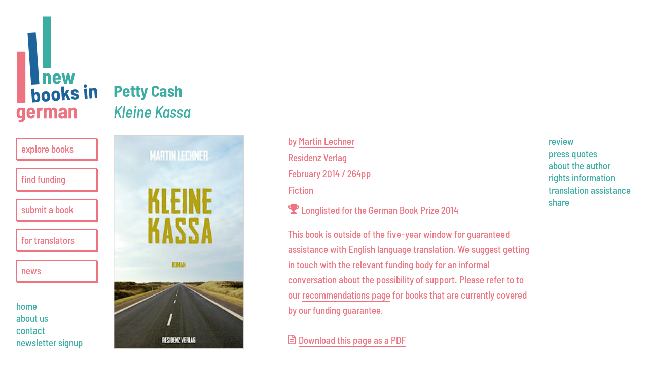

--- FILE ---
content_type: text/html; charset=UTF-8
request_url: https://www.new-books-in-german.com/recommendations/petty-cash/
body_size: 13811
content:
<!doctype html>
<html lang="en-US" xmlns:og="http://opengraphprotocol.org/schema/" xmlns:fb="http://www.facebook.com/2008/fbml">

<head>
	<meta charset="UTF-8">
	<meta name="viewport" content="width=device-width, initial-scale=1">
	<link rel="shortcut icon" href="https://www.new-books-in-german.com/wp-content/themes/nbg/images/favicon.png" />

	<title>Petty Cash &#8211; New Books in German</title>
<meta name='robots' content='max-image-preview:large' />
	<style>img:is([sizes="auto" i], [sizes^="auto," i]) { contain-intrinsic-size: 3000px 1500px }</style>
	<link rel="alternate" type="application/rss+xml" title="New Books in German &raquo; Feed" href="https://www.new-books-in-german.com/feed/" />
<link rel="alternate" type="application/rss+xml" title="New Books in German &raquo; Comments Feed" href="https://www.new-books-in-german.com/comments/feed/" />
<meta property="og:url" content="https://www.new-books-in-german.com/recommendations/petty-cash/"/><meta property="og:site_name" content="New Books in German"/><meta name="description" content="New Books in German promotes German-language literature for translation into English" /><meta property="og:description" content="New Books in German promotes German-language literature for translation into English" /><meta property="og:title" content="Petty Cash – New Books in German"/><meta property="og:image" content="https://www.new-books-in-german.com/wp-content/uploads/2017/10/PcE5w3o3-15spr_Lechner.jpg"/><meta name="twitter:image" content="http://www.new-books-in-german.com/wp-content/uploads/2017/10/PcE5w3o3-15spr_Lechner.jpg?6970bba69adf8"><meta property="og:type" content="article"/><meta name="twitter:card" content="summary_large_image"><meta name="twitter:site" content="@newgermanbooks"><script type="text/javascript">
/* <![CDATA[ */
window._wpemojiSettings = {"baseUrl":"https:\/\/s.w.org\/images\/core\/emoji\/16.0.1\/72x72\/","ext":".png","svgUrl":"https:\/\/s.w.org\/images\/core\/emoji\/16.0.1\/svg\/","svgExt":".svg","source":{"wpemoji":"https:\/\/www.new-books-in-german.com\/wp-includes\/js\/wp-emoji.js?ver=6.8.3","twemoji":"https:\/\/www.new-books-in-german.com\/wp-includes\/js\/twemoji.js?ver=6.8.3"}};
/**
 * @output wp-includes/js/wp-emoji-loader.js
 */

/**
 * Emoji Settings as exported in PHP via _print_emoji_detection_script().
 * @typedef WPEmojiSettings
 * @type {object}
 * @property {?object} source
 * @property {?string} source.concatemoji
 * @property {?string} source.twemoji
 * @property {?string} source.wpemoji
 * @property {?boolean} DOMReady
 * @property {?Function} readyCallback
 */

/**
 * Support tests.
 * @typedef SupportTests
 * @type {object}
 * @property {?boolean} flag
 * @property {?boolean} emoji
 */

/**
 * IIFE to detect emoji support and load Twemoji if needed.
 *
 * @param {Window} window
 * @param {Document} document
 * @param {WPEmojiSettings} settings
 */
( function wpEmojiLoader( window, document, settings ) {
	if ( typeof Promise === 'undefined' ) {
		return;
	}

	var sessionStorageKey = 'wpEmojiSettingsSupports';
	var tests = [ 'flag', 'emoji' ];

	/**
	 * Checks whether the browser supports offloading to a Worker.
	 *
	 * @since 6.3.0
	 *
	 * @private
	 *
	 * @returns {boolean}
	 */
	function supportsWorkerOffloading() {
		return (
			typeof Worker !== 'undefined' &&
			typeof OffscreenCanvas !== 'undefined' &&
			typeof URL !== 'undefined' &&
			URL.createObjectURL &&
			typeof Blob !== 'undefined'
		);
	}

	/**
	 * @typedef SessionSupportTests
	 * @type {object}
	 * @property {number} timestamp
	 * @property {SupportTests} supportTests
	 */

	/**
	 * Get support tests from session.
	 *
	 * @since 6.3.0
	 *
	 * @private
	 *
	 * @returns {?SupportTests} Support tests, or null if not set or older than 1 week.
	 */
	function getSessionSupportTests() {
		try {
			/** @type {SessionSupportTests} */
			var item = JSON.parse(
				sessionStorage.getItem( sessionStorageKey )
			);
			if (
				typeof item === 'object' &&
				typeof item.timestamp === 'number' &&
				new Date().valueOf() < item.timestamp + 604800 && // Note: Number is a week in seconds.
				typeof item.supportTests === 'object'
			) {
				return item.supportTests;
			}
		} catch ( e ) {}
		return null;
	}

	/**
	 * Persist the supports in session storage.
	 *
	 * @since 6.3.0
	 *
	 * @private
	 *
	 * @param {SupportTests} supportTests Support tests.
	 */
	function setSessionSupportTests( supportTests ) {
		try {
			/** @type {SessionSupportTests} */
			var item = {
				supportTests: supportTests,
				timestamp: new Date().valueOf()
			};

			sessionStorage.setItem(
				sessionStorageKey,
				JSON.stringify( item )
			);
		} catch ( e ) {}
	}

	/**
	 * Checks if two sets of Emoji characters render the same visually.
	 *
	 * This is used to determine if the browser is rendering an emoji with multiple data points
	 * correctly. set1 is the emoji in the correct form, using a zero-width joiner. set2 is the emoji
	 * in the incorrect form, using a zero-width space. If the two sets render the same, then the browser
	 * does not support the emoji correctly.
	 *
	 * This function may be serialized to run in a Worker. Therefore, it cannot refer to variables from the containing
	 * scope. Everything must be passed by parameters.
	 *
	 * @since 4.9.0
	 *
	 * @private
	 *
	 * @param {CanvasRenderingContext2D} context 2D Context.
	 * @param {string} set1 Set of Emoji to test.
	 * @param {string} set2 Set of Emoji to test.
	 *
	 * @return {boolean} True if the two sets render the same.
	 */
	function emojiSetsRenderIdentically( context, set1, set2 ) {
		// Cleanup from previous test.
		context.clearRect( 0, 0, context.canvas.width, context.canvas.height );
		context.fillText( set1, 0, 0 );
		var rendered1 = new Uint32Array(
			context.getImageData(
				0,
				0,
				context.canvas.width,
				context.canvas.height
			).data
		);

		// Cleanup from previous test.
		context.clearRect( 0, 0, context.canvas.width, context.canvas.height );
		context.fillText( set2, 0, 0 );
		var rendered2 = new Uint32Array(
			context.getImageData(
				0,
				0,
				context.canvas.width,
				context.canvas.height
			).data
		);

		return rendered1.every( function ( rendered2Data, index ) {
			return rendered2Data === rendered2[ index ];
		} );
	}

	/**
	 * Checks if the center point of a single emoji is empty.
	 *
	 * This is used to determine if the browser is rendering an emoji with a single data point
	 * correctly. The center point of an incorrectly rendered emoji will be empty. A correctly
	 * rendered emoji will have a non-zero value at the center point.
	 *
	 * This function may be serialized to run in a Worker. Therefore, it cannot refer to variables from the containing
	 * scope. Everything must be passed by parameters.
	 *
	 * @since 6.8.2
	 *
	 * @private
	 *
	 * @param {CanvasRenderingContext2D} context 2D Context.
	 * @param {string} emoji Emoji to test.
	 *
	 * @return {boolean} True if the center point is empty.
	 */
	function emojiRendersEmptyCenterPoint( context, emoji ) {
		// Cleanup from previous test.
		context.clearRect( 0, 0, context.canvas.width, context.canvas.height );
		context.fillText( emoji, 0, 0 );

		// Test if the center point (16, 16) is empty (0,0,0,0).
		var centerPoint = context.getImageData(16, 16, 1, 1);
		for ( var i = 0; i < centerPoint.data.length; i++ ) {
			if ( centerPoint.data[ i ] !== 0 ) {
				// Stop checking the moment it's known not to be empty.
				return false;
			}
		}

		return true;
	}

	/**
	 * Determines if the browser properly renders Emoji that Twemoji can supplement.
	 *
	 * This function may be serialized to run in a Worker. Therefore, it cannot refer to variables from the containing
	 * scope. Everything must be passed by parameters.
	 *
	 * @since 4.2.0
	 *
	 * @private
	 *
	 * @param {CanvasRenderingContext2D} context 2D Context.
	 * @param {string} type Whether to test for support of "flag" or "emoji".
	 * @param {Function} emojiSetsRenderIdentically Reference to emojiSetsRenderIdentically function, needed due to minification.
	 * @param {Function} emojiRendersEmptyCenterPoint Reference to emojiRendersEmptyCenterPoint function, needed due to minification.
	 *
	 * @return {boolean} True if the browser can render emoji, false if it cannot.
	 */
	function browserSupportsEmoji( context, type, emojiSetsRenderIdentically, emojiRendersEmptyCenterPoint ) {
		var isIdentical;

		switch ( type ) {
			case 'flag':
				/*
				 * Test for Transgender flag compatibility. Added in Unicode 13.
				 *
				 * To test for support, we try to render it, and compare the rendering to how it would look if
				 * the browser doesn't render it correctly (white flag emoji + transgender symbol).
				 */
				isIdentical = emojiSetsRenderIdentically(
					context,
					'\uD83C\uDFF3\uFE0F\u200D\u26A7\uFE0F', // as a zero-width joiner sequence
					'\uD83C\uDFF3\uFE0F\u200B\u26A7\uFE0F' // separated by a zero-width space
				);

				if ( isIdentical ) {
					return false;
				}

				/*
				 * Test for Sark flag compatibility. This is the least supported of the letter locale flags,
				 * so gives us an easy test for full support.
				 *
				 * To test for support, we try to render it, and compare the rendering to how it would look if
				 * the browser doesn't render it correctly ([C] + [Q]).
				 */
				isIdentical = emojiSetsRenderIdentically(
					context,
					'\uD83C\uDDE8\uD83C\uDDF6', // as the sequence of two code points
					'\uD83C\uDDE8\u200B\uD83C\uDDF6' // as the two code points separated by a zero-width space
				);

				if ( isIdentical ) {
					return false;
				}

				/*
				 * Test for English flag compatibility. England is a country in the United Kingdom, it
				 * does not have a two letter locale code but rather a five letter sub-division code.
				 *
				 * To test for support, we try to render it, and compare the rendering to how it would look if
				 * the browser doesn't render it correctly (black flag emoji + [G] + [B] + [E] + [N] + [G]).
				 */
				isIdentical = emojiSetsRenderIdentically(
					context,
					// as the flag sequence
					'\uD83C\uDFF4\uDB40\uDC67\uDB40\uDC62\uDB40\uDC65\uDB40\uDC6E\uDB40\uDC67\uDB40\uDC7F',
					// with each code point separated by a zero-width space
					'\uD83C\uDFF4\u200B\uDB40\uDC67\u200B\uDB40\uDC62\u200B\uDB40\uDC65\u200B\uDB40\uDC6E\u200B\uDB40\uDC67\u200B\uDB40\uDC7F'
				);

				return ! isIdentical;
			case 'emoji':
				/*
				 * Does Emoji 16.0 cause the browser to go splat?
				 *
				 * To test for Emoji 16.0 support, try to render a new emoji: Splatter.
				 *
				 * The splatter emoji is a single code point emoji. Testing for browser support
				 * required testing the center point of the emoji to see if it is empty.
				 *
				 * 0xD83E 0xDEDF (\uD83E\uDEDF) == 🫟 Splatter.
				 *
				 * When updating this test, please ensure that the emoji is either a single code point
				 * or switch to using the emojiSetsRenderIdentically function and testing with a zero-width
				 * joiner vs a zero-width space.
				 */
				var notSupported = emojiRendersEmptyCenterPoint( context, '\uD83E\uDEDF' );
				return ! notSupported;
		}

		return false;
	}

	/**
	 * Checks emoji support tests.
	 *
	 * This function may be serialized to run in a Worker. Therefore, it cannot refer to variables from the containing
	 * scope. Everything must be passed by parameters.
	 *
	 * @since 6.3.0
	 *
	 * @private
	 *
	 * @param {string[]} tests Tests.
	 * @param {Function} browserSupportsEmoji Reference to browserSupportsEmoji function, needed due to minification.
	 * @param {Function} emojiSetsRenderIdentically Reference to emojiSetsRenderIdentically function, needed due to minification.
	 * @param {Function} emojiRendersEmptyCenterPoint Reference to emojiRendersEmptyCenterPoint function, needed due to minification.
	 *
	 * @return {SupportTests} Support tests.
	 */
	function testEmojiSupports( tests, browserSupportsEmoji, emojiSetsRenderIdentically, emojiRendersEmptyCenterPoint ) {
		var canvas;
		if (
			typeof WorkerGlobalScope !== 'undefined' &&
			self instanceof WorkerGlobalScope
		) {
			canvas = new OffscreenCanvas( 300, 150 ); // Dimensions are default for HTMLCanvasElement.
		} else {
			canvas = document.createElement( 'canvas' );
		}

		var context = canvas.getContext( '2d', { willReadFrequently: true } );

		/*
		 * Chrome on OS X added native emoji rendering in M41. Unfortunately,
		 * it doesn't work when the font is bolder than 500 weight. So, we
		 * check for bold rendering support to avoid invisible emoji in Chrome.
		 */
		context.textBaseline = 'top';
		context.font = '600 32px Arial';

		var supports = {};
		tests.forEach( function ( test ) {
			supports[ test ] = browserSupportsEmoji( context, test, emojiSetsRenderIdentically, emojiRendersEmptyCenterPoint );
		} );
		return supports;
	}

	/**
	 * Adds a script to the head of the document.
	 *
	 * @ignore
	 *
	 * @since 4.2.0
	 *
	 * @param {string} src The url where the script is located.
	 *
	 * @return {void}
	 */
	function addScript( src ) {
		var script = document.createElement( 'script' );
		script.src = src;
		script.defer = true;
		document.head.appendChild( script );
	}

	settings.supports = {
		everything: true,
		everythingExceptFlag: true
	};

	// Create a promise for DOMContentLoaded since the worker logic may finish after the event has fired.
	var domReadyPromise = new Promise( function ( resolve ) {
		document.addEventListener( 'DOMContentLoaded', resolve, {
			once: true
		} );
	} );

	// Obtain the emoji support from the browser, asynchronously when possible.
	new Promise( function ( resolve ) {
		var supportTests = getSessionSupportTests();
		if ( supportTests ) {
			resolve( supportTests );
			return;
		}

		if ( supportsWorkerOffloading() ) {
			try {
				// Note that the functions are being passed as arguments due to minification.
				var workerScript =
					'postMessage(' +
					testEmojiSupports.toString() +
					'(' +
					[
						JSON.stringify( tests ),
						browserSupportsEmoji.toString(),
						emojiSetsRenderIdentically.toString(),
						emojiRendersEmptyCenterPoint.toString()
					].join( ',' ) +
					'));';
				var blob = new Blob( [ workerScript ], {
					type: 'text/javascript'
				} );
				var worker = new Worker( URL.createObjectURL( blob ), { name: 'wpTestEmojiSupports' } );
				worker.onmessage = function ( event ) {
					supportTests = event.data;
					setSessionSupportTests( supportTests );
					worker.terminate();
					resolve( supportTests );
				};
				return;
			} catch ( e ) {}
		}

		supportTests = testEmojiSupports( tests, browserSupportsEmoji, emojiSetsRenderIdentically, emojiRendersEmptyCenterPoint );
		setSessionSupportTests( supportTests );
		resolve( supportTests );
	} )
		// Once the browser emoji support has been obtained from the session, finalize the settings.
		.then( function ( supportTests ) {
			/*
			 * Tests the browser support for flag emojis and other emojis, and adjusts the
			 * support settings accordingly.
			 */
			for ( var test in supportTests ) {
				settings.supports[ test ] = supportTests[ test ];

				settings.supports.everything =
					settings.supports.everything && settings.supports[ test ];

				if ( 'flag' !== test ) {
					settings.supports.everythingExceptFlag =
						settings.supports.everythingExceptFlag &&
						settings.supports[ test ];
				}
			}

			settings.supports.everythingExceptFlag =
				settings.supports.everythingExceptFlag &&
				! settings.supports.flag;

			// Sets DOMReady to false and assigns a ready function to settings.
			settings.DOMReady = false;
			settings.readyCallback = function () {
				settings.DOMReady = true;
			};
		} )
		.then( function () {
			return domReadyPromise;
		} )
		.then( function () {
			// When the browser can not render everything we need to load a polyfill.
			if ( ! settings.supports.everything ) {
				settings.readyCallback();

				var src = settings.source || {};

				if ( src.concatemoji ) {
					addScript( src.concatemoji );
				} else if ( src.wpemoji && src.twemoji ) {
					addScript( src.twemoji );
					addScript( src.wpemoji );
				}
			}
		} );
} )( window, document, window._wpemojiSettings );

/* ]]> */
</script>
<style id='wp-emoji-styles-inline-css' type='text/css'>

	img.wp-smiley, img.emoji {
		display: inline !important;
		border: none !important;
		box-shadow: none !important;
		height: 1em !important;
		width: 1em !important;
		margin: 0 0.07em !important;
		vertical-align: -0.1em !important;
		background: none !important;
		padding: 0 !important;
	}
</style>
<link rel='stylesheet' id='wp-block-library-css' href='https://www.new-books-in-german.com/wp-includes/css/dist/block-library/style.css?ver=6.8.3' type='text/css' media='all' />
<style id='classic-theme-styles-inline-css' type='text/css'>
/**
 * These rules are needed for backwards compatibility.
 * They should match the button element rules in the base theme.json file.
 */
.wp-block-button__link {
	color: #ffffff;
	background-color: #32373c;
	border-radius: 9999px; /* 100% causes an oval, but any explicit but really high value retains the pill shape. */

	/* This needs a low specificity so it won't override the rules from the button element if defined in theme.json. */
	box-shadow: none;
	text-decoration: none;

	/* The extra 2px are added to size solids the same as the outline versions.*/
	padding: calc(0.667em + 2px) calc(1.333em + 2px);

	font-size: 1.125em;
}

.wp-block-file__button {
	background: #32373c;
	color: #ffffff;
	text-decoration: none;
}

</style>
<style id='global-styles-inline-css' type='text/css'>
:root{--wp--preset--aspect-ratio--square: 1;--wp--preset--aspect-ratio--4-3: 4/3;--wp--preset--aspect-ratio--3-4: 3/4;--wp--preset--aspect-ratio--3-2: 3/2;--wp--preset--aspect-ratio--2-3: 2/3;--wp--preset--aspect-ratio--16-9: 16/9;--wp--preset--aspect-ratio--9-16: 9/16;--wp--preset--color--black: #000000;--wp--preset--color--cyan-bluish-gray: #abb8c3;--wp--preset--color--white: #ffffff;--wp--preset--color--pale-pink: #f78da7;--wp--preset--color--vivid-red: #cf2e2e;--wp--preset--color--luminous-vivid-orange: #ff6900;--wp--preset--color--luminous-vivid-amber: #fcb900;--wp--preset--color--light-green-cyan: #7bdcb5;--wp--preset--color--vivid-green-cyan: #00d084;--wp--preset--color--pale-cyan-blue: #8ed1fc;--wp--preset--color--vivid-cyan-blue: #0693e3;--wp--preset--color--vivid-purple: #9b51e0;--wp--preset--color--blue: #1d649c;--wp--preset--color--green: #3bada3;--wp--preset--color--red: #ed7380;--wp--preset--gradient--vivid-cyan-blue-to-vivid-purple: linear-gradient(135deg,rgba(6,147,227,1) 0%,rgb(155,81,224) 100%);--wp--preset--gradient--light-green-cyan-to-vivid-green-cyan: linear-gradient(135deg,rgb(122,220,180) 0%,rgb(0,208,130) 100%);--wp--preset--gradient--luminous-vivid-amber-to-luminous-vivid-orange: linear-gradient(135deg,rgba(252,185,0,1) 0%,rgba(255,105,0,1) 100%);--wp--preset--gradient--luminous-vivid-orange-to-vivid-red: linear-gradient(135deg,rgba(255,105,0,1) 0%,rgb(207,46,46) 100%);--wp--preset--gradient--very-light-gray-to-cyan-bluish-gray: linear-gradient(135deg,rgb(238,238,238) 0%,rgb(169,184,195) 100%);--wp--preset--gradient--cool-to-warm-spectrum: linear-gradient(135deg,rgb(74,234,220) 0%,rgb(151,120,209) 20%,rgb(207,42,186) 40%,rgb(238,44,130) 60%,rgb(251,105,98) 80%,rgb(254,248,76) 100%);--wp--preset--gradient--blush-light-purple: linear-gradient(135deg,rgb(255,206,236) 0%,rgb(152,150,240) 100%);--wp--preset--gradient--blush-bordeaux: linear-gradient(135deg,rgb(254,205,165) 0%,rgb(254,45,45) 50%,rgb(107,0,62) 100%);--wp--preset--gradient--luminous-dusk: linear-gradient(135deg,rgb(255,203,112) 0%,rgb(199,81,192) 50%,rgb(65,88,208) 100%);--wp--preset--gradient--pale-ocean: linear-gradient(135deg,rgb(255,245,203) 0%,rgb(182,227,212) 50%,rgb(51,167,181) 100%);--wp--preset--gradient--electric-grass: linear-gradient(135deg,rgb(202,248,128) 0%,rgb(113,206,126) 100%);--wp--preset--gradient--midnight: linear-gradient(135deg,rgb(2,3,129) 0%,rgb(40,116,252) 100%);--wp--preset--font-size--small: 13px;--wp--preset--font-size--medium: 20px;--wp--preset--font-size--large: 36px;--wp--preset--font-size--x-large: 42px;--wp--preset--spacing--20: 0.44rem;--wp--preset--spacing--30: 0.67rem;--wp--preset--spacing--40: 1rem;--wp--preset--spacing--50: 1.5rem;--wp--preset--spacing--60: 2.25rem;--wp--preset--spacing--70: 3.38rem;--wp--preset--spacing--80: 5.06rem;--wp--preset--shadow--natural: 6px 6px 9px rgba(0, 0, 0, 0.2);--wp--preset--shadow--deep: 12px 12px 50px rgba(0, 0, 0, 0.4);--wp--preset--shadow--sharp: 6px 6px 0px rgba(0, 0, 0, 0.2);--wp--preset--shadow--outlined: 6px 6px 0px -3px rgba(255, 255, 255, 1), 6px 6px rgba(0, 0, 0, 1);--wp--preset--shadow--crisp: 6px 6px 0px rgba(0, 0, 0, 1);}:where(.is-layout-flex){gap: 0.5em;}:where(.is-layout-grid){gap: 0.5em;}body .is-layout-flex{display: flex;}.is-layout-flex{flex-wrap: wrap;align-items: center;}.is-layout-flex > :is(*, div){margin: 0;}body .is-layout-grid{display: grid;}.is-layout-grid > :is(*, div){margin: 0;}:where(.wp-block-columns.is-layout-flex){gap: 2em;}:where(.wp-block-columns.is-layout-grid){gap: 2em;}:where(.wp-block-post-template.is-layout-flex){gap: 1.25em;}:where(.wp-block-post-template.is-layout-grid){gap: 1.25em;}.has-black-color{color: var(--wp--preset--color--black) !important;}.has-cyan-bluish-gray-color{color: var(--wp--preset--color--cyan-bluish-gray) !important;}.has-white-color{color: var(--wp--preset--color--white) !important;}.has-pale-pink-color{color: var(--wp--preset--color--pale-pink) !important;}.has-vivid-red-color{color: var(--wp--preset--color--vivid-red) !important;}.has-luminous-vivid-orange-color{color: var(--wp--preset--color--luminous-vivid-orange) !important;}.has-luminous-vivid-amber-color{color: var(--wp--preset--color--luminous-vivid-amber) !important;}.has-light-green-cyan-color{color: var(--wp--preset--color--light-green-cyan) !important;}.has-vivid-green-cyan-color{color: var(--wp--preset--color--vivid-green-cyan) !important;}.has-pale-cyan-blue-color{color: var(--wp--preset--color--pale-cyan-blue) !important;}.has-vivid-cyan-blue-color{color: var(--wp--preset--color--vivid-cyan-blue) !important;}.has-vivid-purple-color{color: var(--wp--preset--color--vivid-purple) !important;}.has-black-background-color{background-color: var(--wp--preset--color--black) !important;}.has-cyan-bluish-gray-background-color{background-color: var(--wp--preset--color--cyan-bluish-gray) !important;}.has-white-background-color{background-color: var(--wp--preset--color--white) !important;}.has-pale-pink-background-color{background-color: var(--wp--preset--color--pale-pink) !important;}.has-vivid-red-background-color{background-color: var(--wp--preset--color--vivid-red) !important;}.has-luminous-vivid-orange-background-color{background-color: var(--wp--preset--color--luminous-vivid-orange) !important;}.has-luminous-vivid-amber-background-color{background-color: var(--wp--preset--color--luminous-vivid-amber) !important;}.has-light-green-cyan-background-color{background-color: var(--wp--preset--color--light-green-cyan) !important;}.has-vivid-green-cyan-background-color{background-color: var(--wp--preset--color--vivid-green-cyan) !important;}.has-pale-cyan-blue-background-color{background-color: var(--wp--preset--color--pale-cyan-blue) !important;}.has-vivid-cyan-blue-background-color{background-color: var(--wp--preset--color--vivid-cyan-blue) !important;}.has-vivid-purple-background-color{background-color: var(--wp--preset--color--vivid-purple) !important;}.has-black-border-color{border-color: var(--wp--preset--color--black) !important;}.has-cyan-bluish-gray-border-color{border-color: var(--wp--preset--color--cyan-bluish-gray) !important;}.has-white-border-color{border-color: var(--wp--preset--color--white) !important;}.has-pale-pink-border-color{border-color: var(--wp--preset--color--pale-pink) !important;}.has-vivid-red-border-color{border-color: var(--wp--preset--color--vivid-red) !important;}.has-luminous-vivid-orange-border-color{border-color: var(--wp--preset--color--luminous-vivid-orange) !important;}.has-luminous-vivid-amber-border-color{border-color: var(--wp--preset--color--luminous-vivid-amber) !important;}.has-light-green-cyan-border-color{border-color: var(--wp--preset--color--light-green-cyan) !important;}.has-vivid-green-cyan-border-color{border-color: var(--wp--preset--color--vivid-green-cyan) !important;}.has-pale-cyan-blue-border-color{border-color: var(--wp--preset--color--pale-cyan-blue) !important;}.has-vivid-cyan-blue-border-color{border-color: var(--wp--preset--color--vivid-cyan-blue) !important;}.has-vivid-purple-border-color{border-color: var(--wp--preset--color--vivid-purple) !important;}.has-vivid-cyan-blue-to-vivid-purple-gradient-background{background: var(--wp--preset--gradient--vivid-cyan-blue-to-vivid-purple) !important;}.has-light-green-cyan-to-vivid-green-cyan-gradient-background{background: var(--wp--preset--gradient--light-green-cyan-to-vivid-green-cyan) !important;}.has-luminous-vivid-amber-to-luminous-vivid-orange-gradient-background{background: var(--wp--preset--gradient--luminous-vivid-amber-to-luminous-vivid-orange) !important;}.has-luminous-vivid-orange-to-vivid-red-gradient-background{background: var(--wp--preset--gradient--luminous-vivid-orange-to-vivid-red) !important;}.has-very-light-gray-to-cyan-bluish-gray-gradient-background{background: var(--wp--preset--gradient--very-light-gray-to-cyan-bluish-gray) !important;}.has-cool-to-warm-spectrum-gradient-background{background: var(--wp--preset--gradient--cool-to-warm-spectrum) !important;}.has-blush-light-purple-gradient-background{background: var(--wp--preset--gradient--blush-light-purple) !important;}.has-blush-bordeaux-gradient-background{background: var(--wp--preset--gradient--blush-bordeaux) !important;}.has-luminous-dusk-gradient-background{background: var(--wp--preset--gradient--luminous-dusk) !important;}.has-pale-ocean-gradient-background{background: var(--wp--preset--gradient--pale-ocean) !important;}.has-electric-grass-gradient-background{background: var(--wp--preset--gradient--electric-grass) !important;}.has-midnight-gradient-background{background: var(--wp--preset--gradient--midnight) !important;}.has-small-font-size{font-size: var(--wp--preset--font-size--small) !important;}.has-medium-font-size{font-size: var(--wp--preset--font-size--medium) !important;}.has-large-font-size{font-size: var(--wp--preset--font-size--large) !important;}.has-x-large-font-size{font-size: var(--wp--preset--font-size--x-large) !important;}
:where(.wp-block-post-template.is-layout-flex){gap: 1.25em;}:where(.wp-block-post-template.is-layout-grid){gap: 1.25em;}
:where(.wp-block-columns.is-layout-flex){gap: 2em;}:where(.wp-block-columns.is-layout-grid){gap: 2em;}
:root :where(.wp-block-pullquote){font-size: 1.5em;line-height: 1.6;}
</style>
<link rel='stylesheet' id='_s-style-css' href='https://www.new-books-in-german.com/wp-content/themes/nbg/style.css?ver=6.8.3' type='text/css' media='all' />
<link rel='stylesheet' id='_s-frontend-styles-css' href='https://www.new-books-in-german.com/wp-content/themes/nbg/public/frontend.css?v=1764239256&#038;ver=6.8.3' type='text/css' media='all' />
<link rel="https://api.w.org/" href="https://www.new-books-in-german.com/wp-json/" /><link rel="alternate" title="JSON" type="application/json" href="https://www.new-books-in-german.com/wp-json/wp/v2/review/6952" /><link rel="EditURI" type="application/rsd+xml" title="RSD" href="https://www.new-books-in-german.com/xmlrpc.php?rsd" />
<meta name="generator" content="WordPress 6.8.3" />
<link rel="canonical" href="https://www.new-books-in-german.com/recommendations/petty-cash/" />
<link rel='shortlink' href='https://www.new-books-in-german.com/?p=6952' />
<link rel="alternate" title="oEmbed (JSON)" type="application/json+oembed" href="https://www.new-books-in-german.com/wp-json/oembed/1.0/embed?url=https%3A%2F%2Fwww.new-books-in-german.com%2Frecommendations%2Fpetty-cash%2F" />
<link rel="alternate" title="oEmbed (XML)" type="text/xml+oembed" href="https://www.new-books-in-german.com/wp-json/oembed/1.0/embed?url=https%3A%2F%2Fwww.new-books-in-german.com%2Frecommendations%2Fpetty-cash%2F&#038;format=xml" />

			<script async src="https://www.googletagmanager.com/gtag/js?id=G-154SSZZYQG"></script>
		<script>
			window.datalayer = window.datalayer || [];

			function gtag() {
				datalayer.push(arguments);
			}
			gtag('js', new Date());
			gtag('config', 'G-154SSZZYQG');
		</script>

		<!-- Matomo -->
		<script>
			var _paq = window._paq = window._paq || [];
			_paq.push(["disableCookies"]);
			_paq.push(['trackPageView']);
			_paq.push(['enableLinkTracking']);
			(function() {
				var u = "https://piwik.volligohne.de/";
				_paq.push(['setTrackerUrl', u + 'matomo.php']);
				_paq.push(['setSiteId', '5']);
				var d = document,
					g = d.createElement('script'),
					s = d.getElementsByTagName('script')[0];
				g.async = true;
				g.src = u + 'matomo.js';
				s.parentNode.insertBefore(g, s);
			})();
		</script>
		<!-- End Matomo Code -->
	
</head>

<body class="wp-singular review-template-default single single-review postid-6952 wp-theme-nbg">
	<div id="page" class="site">
		<header id="primary-menu-container" class="site-header">
			<button aria-label="Main menu button" aria-controls="side-nav" id="menu-button" class="menu-button">
				<div></div>
				<div></div>
				<div></div>
			</button>

			<div class="logo-container">
				<a class="site-title" href="https://www.new-books-in-german.com/" rel="home">
					<picture>
						<!-- <source media="(max-width: 599px" srcset="https://www.new-books-in-german.com/wp-content/themes/nbg/images/logo-small.svg" /> -->
						<source media="(min-width: 600px" srcset="https://www.new-books-in-german.com/wp-content/themes/nbg/images/logo.svg" />
						<img class="site-logo" src="https://www.new-books-in-german.com/wp-content/themes/nbg/images/logo.svg" alt="New Books in German Home">
					</picture>
				</a>
			</div>
			<div class="site-header-inner" id="side-nav" aria-expanded="false">
				<nav id="site-navigation" class="main-navigation">
					<div class="menu-primary-container"><ul id="primary-menu" class="menu"><li id="menu-item-2852" class="menu-item menu-item-type-post_type_archive menu-item-object-review menu-item-2852"><a href="https://www.new-books-in-german.com/recommendations/">explore books</a></li>
<li id="menu-item-8764" class="menu-item menu-item-type-post_type menu-item-object-page menu-item-8764"><a href="https://www.new-books-in-german.com/translation-funding/">find funding</a></li>
<li id="menu-item-8826" class="menu-item menu-item-type-post_type menu-item-object-page menu-item-8826"><a href="https://www.new-books-in-german.com/support-for-publishers/">submit a book</a></li>
<li id="menu-item-8842" class="menu-item menu-item-type-post_type menu-item-object-page menu-item-8842"><a href="https://www.new-books-in-german.com/support-for-translators/">for translators</a></li>
<li id="menu-item-8518" class="menu-item menu-item-type-post_type menu-item-object-page current_page_parent menu-item-8518"><a href="https://www.new-books-in-german.com/news/">news</a></li>
</ul></div>				</nav>

				<nav id="secondary-navigation" class="secondary-navigation">
					<div class="menu-bottom-left-container"><ul id="secondary-menu" class="menu"><li id="menu-item-8521" class="menu-item menu-item-type-post_type menu-item-object-page menu-item-home menu-item-8521"><a href="https://www.new-books-in-german.com/">home</a></li>
<li id="menu-item-8508" class="menu-item menu-item-type-post_type menu-item-object-page menu-item-8508"><a href="https://www.new-books-in-german.com/about-us/">about us</a></li>
<li id="menu-item-8506" class="menu-item menu-item-type-post_type menu-item-object-page menu-item-8506"><a href="https://www.new-books-in-german.com/contact-us/">contact</a></li>
<li id="menu-item-9768" class="menu-item menu-item-type-post_type menu-item-object-page menu-item-9768"><a href="https://www.new-books-in-german.com/sign-up/">newsletter signup</a></li>
</ul></div>				</nav>
			</div>
		</header>

		<div id="content" class="site-content">
	<div id="primary" class="content-area">
		<main id="main" class="site-main">


<article id="post-6952" class="post-6952 review type-review status-publish has-post-thumbnail hentry publisher-residenz-verlag">
	<div class="review-side">
		<div class="review-side-inner">
			<header class="entry-header">
				<h1 class="entry-title">
					<div class="entry-title-english">
						Petty Cash					</div>
					<div class="entry-title-german" lang="de">
						Kleine Kassa					</div>

				</h1>
			</header><!-- .entry-header -->

			<img width="202" height="331" src="https://www.new-books-in-german.com/wp-content/uploads/2017/10/PcE5w3o3-15spr_Lechner.jpg" class="review-cover wp-post-image" alt="kleine kassa lechner" sizes="500px" decoding="async" fetchpriority="high" srcset="https://www.new-books-in-german.com/wp-content/uploads/2017/10/PcE5w3o3-15spr_Lechner.jpg 202w, https://www.new-books-in-german.com/wp-content/uploads/2017/10/PcE5w3o3-15spr_Lechner-200x328.jpg 200w" />		</div>
	</div>

	<div class="review-main">
		<div class="review-meta">
			
            <div>by <a href="/recommendations/?searchInput=Martin%20Lechner">Martin Lechner</a></div>
			<div>Residenz Verlag</div>
			<div>February 2014 / 264pp</div>
			<div>Fiction</div><ul class="review-accolades"><li class="review-accolade"><div class="inline-svg-icon"><svg aria-hidden="true" focusable="false" data-prefix="fas" data-icon="trophy" class="svg-inline--fa fa-trophy fa-w-18" role="img" xmlns="http://www.w3.org/2000/svg" viewBox="0 0 576 512"><path fill="currentColor" d="M552 64H448V24c0-13.3-10.7-24-24-24H152c-13.3 0-24 10.7-24 24v40H24C10.7 64 0 74.7 0 88v56c0 35.7 22.5 72.4 61.9 100.7 31.5 22.7 69.8 37.1 110 41.7C203.3 338.5 240 360 240 360v72h-48c-35.3 0-64 20.7-64 56v12c0 6.6 5.4 12 12 12h296c6.6 0 12-5.4 12-12v-12c0-35.3-28.7-56-64-56h-48v-72s36.7-21.5 68.1-73.6c40.3-4.6 78.6-19 110-41.7 39.3-28.3 61.9-65 61.9-100.7V88c0-13.3-10.7-24-24-24zM99.3 192.8C74.9 175.2 64 155.6 64 144v-16h64.2c1 32.6 5.8 61.2 12.8 86.2-15.1-5.2-29.2-12.4-41.7-21.4zM512 144c0 16.1-17.7 36.1-35.3 48.8-12.5 9-26.7 16.2-41.8 21.4 7-25 11.8-53.6 12.8-86.2H512v16z"></path></svg></div> Longlisted for the German Book Prize 2014</li></ul><p>This book is outside of the five-year window for guaranteed assistance with English language translation. We suggest getting in touch with the relevant funding body for an informal conversation about the possibility of support. Please refer to to our <a href="/recommendations"> recommendations page</a> for books that are currently covered by our funding guarantee.</p>
<div class="review-document page_as_pdf"><div class="inline-svg-icon"><svg aria-hidden="true" focusable="false" data-prefix="far" data-icon="file-alt" class="svg-inline--fa fa-file-alt fa-w-12" role="img" xmlns="http://www.w3.org/2000/svg" viewBox="0 0 384 512"><path fill="currentColor" d="M288 248v28c0 6.6-5.4 12-12 12H108c-6.6 0-12-5.4-12-12v-28c0-6.6 5.4-12 12-12h168c6.6 0 12 5.4 12 12zm-12 72H108c-6.6 0-12 5.4-12 12v28c0 6.6 5.4 12 12 12h168c6.6 0 12-5.4 12-12v-28c0-6.6-5.4-12-12-12zm108-188.1V464c0 26.5-21.5 48-48 48H48c-26.5 0-48-21.5-48-48V48C0 21.5 21.5 0 48 0h204.1C264.8 0 277 5.1 286 14.1L369.9 98c9 8.9 14.1 21.2 14.1 33.9zm-128-80V128h76.1L256 51.9zM336 464V176H232c-13.3 0-24-10.7-24-24V48H48v416h288z"></path></svg></div><a href="https://www.new-books-in-german.com/recommendations/petty-cash/?output=pdf" target="_blank">Download this page as a PDF</a></div>		</div>
		<div class="review-meta review-documents">
							<div class="review-document">
					<div class="inline-svg-icon"><svg aria-hidden="true" focusable="false" data-prefix="far" data-icon="file-alt" class="svg-inline--fa fa-file-alt fa-w-12" role="img" xmlns="http://www.w3.org/2000/svg" viewBox="0 0 384 512"><path fill="currentColor" d="M288 248v28c0 6.6-5.4 12-12 12H108c-6.6 0-12-5.4-12-12v-28c0-6.6 5.4-12 12-12h168c6.6 0 12 5.4 12 12zm-12 72H108c-6.6 0-12 5.4-12 12v28c0 6.6 5.4 12 12 12h168c6.6 0 12-5.4 12-12v-28c0-6.6-5.4-12-12-12zm108-188.1V464c0 26.5-21.5 48-48 48H48c-26.5 0-48-21.5-48-48V48C0 21.5 21.5 0 48 0h204.1C264.8 0 277 5.1 286 14.1L369.9 98c9 8.9 14.1 21.2 14.1 33.9zm-128-80V128h76.1L256 51.9zM336 464V176H232c-13.3 0-24-10.7-24-24V48H48v416h288z"></path></svg></div>					<span>
						<a href="https://www.new-books-in-german.com/wp-content/uploads/2017/10/SampleTranslation_15spr_Lechner.pdf">
							Sample Translation here
						</a>
											</span>
				</div>
					</div>
		<div class="entry-content">
				<h2>
		review		<div id="review" class="jump_to_item" data-label="review"></div>
	</h2>
			<p>Georg’s boss has sent him on a bus journey to deliver a suitcase of dirty money to a business associate. Georg has performed such missions before and has always acquitted himself well. But on this occasion he sees a billboard with what he thinks is a picture of his former girlfriend and, on a sudden impulse, gets off the bus. The picture turns out to be of somebody else, but it is too late now – Georg’s inexorable slide into the life of a homeless outlaw has begun.&nbsp;</p>
<p>He flees through a wood where he comes across a dead body, a man who has been shot through the head. Now a murder suspect as well as a thief, Georg goes on the run with the suitcase, disguising himself with a set of hair extensions. Although Georg’s intention is always to leave, he only ever manages to stumble from one small town to the next and from one absurdist encounter to another. He finally ends up back at the bus stop where his bizarre journey began, without ever having managed to open the suitcase which was the source of all the trouble.&nbsp;</p>
<p><em>Petty Cash</em>&nbsp;takes readers on a playful, fast-paced romp through a series of literary genres – often thriller-like, but with some surreal comedy thrown in.</p>
		</div>

					<div class="entry-content">
					<h2>
		press quotes		<div id="pressquotes" class="jump_to_item" data-label="press quotes"></div>
	</h2>

				<div class="review-quotes"><figure>
                    <blockquote><p>‘Yes, there are still mature debuts of great linguistic talent with a strong and convincing voice. […] This&nbsp;Bildungsroman&nbsp;is told in a refreshing and profound manner.’–&nbsp;<em>FAZ</em></p>
</blockquote></figure></div>			</div>
							<div class="entry-content">
					<h2>
		about the author		<div id="abouttheauthor" class="jump_to_item" data-label="about the author"></div>
	</h2>

										<div class="review-author">
														<div>
								<p><strong>Martin Lechner</strong> was born in 1974 and studied philosophy and German literature at Potsdam University. He has published numerous texts in publications including&nbsp;Bella triste,&nbsp;manuskripte, and&nbsp;Edit. Martin Lechner lives and works in Berlin.&nbsp;<em>Kleine Kassa</em>&nbsp;is his first novel.</p>
<p>Previous works include:<br />
<em>Covering Onetti</em>&nbsp;(2009);&nbsp;<em>Bilder einer Heimfahrt</em>&nbsp;(2005)</p>
							</div>
						</div>
				
			</div>
							<div class="entry-content">
					<h2>
		rights information		<div id="rightsinformation" class="jump_to_item" data-label="rights information"></div>
	</h2>

				<p>Residenz Verlag<br />
Contact: Nina Stren<br />
Tel: +43 2742 802-1411<br />
Email:&nbsp;<a href="mailto:n.stren@residenzverlag.at">n.stren@residenzverlag.at</a><br />
<a href="http://www.residenzverlag.at/">www.residenzverlag.at</a></p>

<p><br />
<strong>Residenz Verlag</strong>&nbsp;is one of Austria’s leading publishers of fiction, non-fiction and children’s books.</p>
			</div>
				<div class="entry-content">
				<h2>
		translation assistance		<div id="translationassistance" class="jump_to_item" data-label="translation assistance"></div>
	</h2>

			Applications should be made to the <a href="https://www.new-books-in-german.com/translation-funding/germany/">Goethe-Institut</a>.
					</div>

		<div class="entry-content review-share">
				<h2>
		share this recommendation		<div id="sharethisrecommendation" class="jump_to_item" data-label="share"></div>
	</h2>
			<p>
				Share this on <a target="_blank" href="https://twitter.com/intent/tweet?text=I%20saw%20this%20on%20New%20Books%20in%20German%20https://www.new-books-in-german.com/recommendations/petty-cash/&via=newgermanbooks">twitter</a>,
				<a target="_blank" href="http://www.facebook.com/sharer.php?src=sp&u=https://www.new-books-in-german.com/recommendations/petty-cash/">facebook</a> or via
				<a target="_blank" href="mailto:?subject=%22Petty%20Cash%22%20on%20New%20Books%20in%20German&body=I%20saw%20this%20on%20New%20Books%20In%20German%3A%20%0d%0dhttps://www.new-books-in-german.com/recommendations/petty-cash/">mail</a>.
			</p>
		</div>
	</div>

	<div id="jumpToMenuContainer"></div>

</article><!-- #post-6952 -->

<div class="separator review-separator">
	<div></div>
	<div></div>
	<div></div>
</div>

<div class="review-recommentations">
	<h2>All recommendations from Spring 2015</h2>
	<div data-settings='{"compact":true,"display_limit":40,"filters":{"selectedIssue":567}}' class="review-list-container"></div>
</div>
		</main><!-- #main -->
	</div><!-- #primary -->




<footer id="colophon" class="footer">
	<div class="separator">
		<div></div>
		<div></div>
		<div></div>
	</div>

	<ul class="sponsors">
		
			<li class="sponsors-sponsor">
				<a href="https://www.goethe.de/en/index.html" target="_blank" rel="noopener">
					<img width="300" height="600" src="https://www.new-books-in-german.com/wp-content/uploads/2020/08/goethe-institut-logo-1.svg" class="sponsors-image" alt="Goethe Institut" decoding="async" loading="lazy" />				</a>
			</li>
		
			<li class="sponsors-sponsor">
				<a href="http://www.acflondon.org/" target="_blank" rel="noopener">
					<img width="300" height="62" src="https://www.new-books-in-german.com/wp-content/uploads/2020/08/Austrian-Cultural-Forum-London-300x62.jpg" class="sponsors-image" alt="Austrian Cultural Forum London" decoding="async" loading="lazy" srcset="https://www.new-books-in-german.com/wp-content/uploads/2020/08/Austrian-Cultural-Forum-London-300x62.jpg 300w, https://www.new-books-in-german.com/wp-content/uploads/2020/08/Austrian-Cultural-Forum-London-200x41.jpg 200w, https://www.new-books-in-german.com/wp-content/uploads/2020/08/Austrian-Cultural-Forum-London-768x157.jpg 768w, https://www.new-books-in-german.com/wp-content/uploads/2020/08/Austrian-Cultural-Forum-London.jpg 1000w" sizes="auto, (max-width: 300px) 100vw, 300px" />				</a>
			</li>
		
			<li class="sponsors-sponsor">
				<a href="https://prohelvetia.ch/en/" target="_blank" rel="noopener">
					<img width="300" height="600" src="https://www.new-books-in-german.com/wp-content/uploads/2020/08/prohelvetia-1.svg" class="sponsors-image" alt="Swiss Arts Council Pro Helvetia" decoding="async" loading="lazy" />				</a>
			</li>
		
			<li class="sponsors-sponsor">
				<a href="http://www.buchmesse.de/en/" target="_blank" rel="noopener">
					<img width="284" height="62" src="https://www.new-books-in-german.com/wp-content/uploads/2020/09/FBF-logo.jpg" class="sponsors-image" alt="Frankfurt Bookfair" decoding="async" loading="lazy" srcset="https://www.new-books-in-german.com/wp-content/uploads/2020/09/FBF-logo.jpg 284w, https://www.new-books-in-german.com/wp-content/uploads/2020/09/FBF-logo-200x44.jpg 200w" sizes="auto, (max-width: 284px) 100vw, 284px" />				</a>
			</li>
		
			<li class="sponsors-sponsor">
				<a href="http://www.uk.diplo.de/" target="_blank" rel="noopener">
					<img width="192" height="63" src="https://www.new-books-in-german.com/wp-content/uploads/2020/09/Deutsche-Botschaft-London_Web_en-e1601383609619.gif" class="sponsors-image" alt="German Embassy London" decoding="async" loading="lazy" />				</a>
			</li>
		
			<li class="sponsors-sponsor">
				<a href="https://www.eda.admin.ch/london" target="_blank" rel="noopener">
					<img width="300" height="92" src="https://www.new-books-in-german.com/wp-content/uploads/2020/09/sitzerland_logo-300x92.png" class="sponsors-image" alt="Embassy of Switzerland in the United Kingdom" decoding="async" loading="lazy" srcset="https://www.new-books-in-german.com/wp-content/uploads/2020/09/sitzerland_logo-300x92.png 300w, https://www.new-books-in-german.com/wp-content/uploads/2020/09/sitzerland_logo-200x61.png 200w, https://www.new-books-in-german.com/wp-content/uploads/2020/09/sitzerland_logo.png 500w" sizes="auto, (max-width: 300px) 100vw, 300px" />				</a>
			</li>
		
			<li class="sponsors-sponsor">
				<a href="https://www.bmwkms.gv.at/en.html" target="_blank" rel="noopener">
					<img width="300" height="98" src="https://www.new-books-in-german.com/wp-content/uploads/2025/04/BMWKMS_Logo-300x98.jpg" class="sponsors-image" alt="Austrian Federal Ministry for Housing, Arts, Culture ,Media and Sport" decoding="async" loading="lazy" srcset="https://www.new-books-in-german.com/wp-content/uploads/2025/04/BMWKMS_Logo-300x98.jpg 300w, https://www.new-books-in-german.com/wp-content/uploads/2025/04/BMWKMS_Logo-1024x333.jpg 1024w, https://www.new-books-in-german.com/wp-content/uploads/2025/04/BMWKMS_Logo-200x65.jpg 200w, https://www.new-books-in-german.com/wp-content/uploads/2025/04/BMWKMS_Logo-768x250.jpg 768w, https://www.new-books-in-german.com/wp-content/uploads/2025/04/BMWKMS_Logo.jpg 1423w" sizes="auto, (max-width: 300px) 100vw, 300px" />				</a>
			</li>
		
			<li class="sponsors-sponsor">
				<a href="https://www.bmeia.gv.at/en/" target="_blank" rel="noopener">
					<img width="300" height="109" src="https://www.new-books-in-german.com/wp-content/uploads/2021/08/BMEIA_Logo_EN-300x109.jpg" class="sponsors-image" alt="Austrian Federal Ministry of European and International Affairs" decoding="async" loading="lazy" srcset="https://www.new-books-in-german.com/wp-content/uploads/2021/08/BMEIA_Logo_EN-300x109.jpg 300w, https://www.new-books-in-german.com/wp-content/uploads/2021/08/BMEIA_Logo_EN-1024x371.jpg 1024w, https://www.new-books-in-german.com/wp-content/uploads/2021/08/BMEIA_Logo_EN-200x72.jpg 200w, https://www.new-books-in-german.com/wp-content/uploads/2021/08/BMEIA_Logo_EN-768x278.jpg 768w, https://www.new-books-in-german.com/wp-content/uploads/2021/08/BMEIA_Logo_EN-1536x556.jpg 1536w, https://www.new-books-in-german.com/wp-content/uploads/2021/08/BMEIA_Logo_EN-1600x579.jpg 1600w, https://www.new-books-in-german.com/wp-content/uploads/2021/08/BMEIA_Logo_EN.jpg 1625w" sizes="auto, (max-width: 300px) 100vw, 300px" />				</a>
			</li>
			</ul>

	<div class="footer-bottom_container">
		<ul class="footer-social_media">
							<li>
					<a href="https://twitter.com/newgermanbooks" aria-label="new books in german on twitter" target="_blank" rel="noopener" class="icon icon-new books in german on twitter">
						<div class="inline-svg-icon"><svg aria-hidden="true" focusable="false" data-prefix="fab" data-icon="twitter" class="svg-inline--fa fa-twitter fa-w-16" role="img" xmlns="http://www.w3.org/2000/svg" viewBox="0 0 512 512"><path fill="currentColor" d="M459.37 151.716c.325 4.548.325 9.097.325 13.645 0 138.72-105.583 298.558-298.558 298.558-59.452 0-114.68-17.219-161.137-47.106 8.447.974 16.568 1.299 25.34 1.299 49.055 0 94.213-16.568 130.274-44.832-46.132-.975-84.792-31.188-98.112-72.772 6.498.974 12.995 1.624 19.818 1.624 9.421 0 18.843-1.3 27.614-3.573-48.081-9.747-84.143-51.98-84.143-102.985v-1.299c13.969 7.797 30.214 12.67 47.431 13.319-28.264-18.843-46.781-51.005-46.781-87.391 0-19.492 5.197-37.36 14.294-52.954 51.655 63.675 129.3 105.258 216.365 109.807-1.624-7.797-2.599-15.918-2.599-24.04 0-57.828 46.782-104.934 104.934-104.934 30.213 0 57.502 12.67 76.67 33.137 23.715-4.548 46.456-13.32 66.599-25.34-7.798 24.366-24.366 44.833-46.132 57.827 21.117-2.273 41.584-8.122 60.426-16.243-14.292 20.791-32.161 39.308-52.628 54.253z"></path></svg></div>					</a>
				</li>
							<li>
					<a href="https://www.facebook.com/New-Books-in-German-166297306720466/" aria-label="new books in german on facebook" target="_blank" rel="noopener" class="icon icon-new books in german on facebook">
						<div class="inline-svg-icon"><svg aria-hidden="true" focusable="false" data-prefix="fab" data-icon="facebook-f" class="svg-inline--fa fa-facebook-f fa-w-10" role="img" xmlns="http://www.w3.org/2000/svg" viewBox="0 0 320 512"><path fill="currentColor" d="M279.14 288l14.22-92.66h-88.91v-60.13c0-25.35 12.42-50.06 52.24-50.06h40.42V6.26S260.43 0 225.36 0c-73.22 0-121.08 44.38-121.08 124.72v70.62H22.89V288h81.39v224h100.17V288z"></path></svg></div>					</a>
				</li>
					</ul>
		<div class="menu-footer-container"><ul id="footer-menu" class="menu"><li id="menu-item-8580" class="menu-item menu-item-type-post_type menu-item-object-page menu-item-8580"><a href="https://www.new-books-in-german.com/privacy-policy/">disclaimer &#038; privacy policy</a></li>
</ul></div>	</div>
</footer>
</div><!-- #content -->
</div><!-- #page -->

<script type="speculationrules">
{"prefetch":[{"source":"document","where":{"and":[{"href_matches":"\/*"},{"not":{"href_matches":["\/wp-*.php","\/wp-admin\/*","\/wp-content\/uploads\/*","\/wp-content\/*","\/wp-content\/plugins\/*","\/wp-content\/themes\/nbg\/*","\/*\\?(.+)"]}},{"not":{"selector_matches":"a[rel~=\"nofollow\"]"}},{"not":{"selector_matches":".no-prefetch, .no-prefetch a"}}]},"eagerness":"conservative"}]}
</script>
<style id='core-block-supports-inline-css' type='text/css'>
/**
 * Core styles: block-supports
 */

</style>
<script type="text/javascript" src="https://www.new-books-in-german.com/wp-content/themes/nbg/public/frontend-bundle.js?v=21764239256" id="_s-frontend-scripts-js"></script>

<svg style="width: 0; height: 0; display: block;" xmlns="http://www.w3.org/2000/svg">
	<filter id="duotone_filter">
		<feColorMatrix type="matrix" result="grayscale" values="1 0 0 0 0
              1 0 0 0 0
              1 0 0 0 0
              0 0 0 1 0">
		</feColorMatrix>
		<feComponentTransfer color-interpolation-filters="sRGB" result="duotone">
			<feFuncR type="table" tableValues="0.1137254902 0.9294117647"></feFuncR>
			<feFuncG type="table" tableValues="0.3921568627 0.4509803922"></feFuncG>
			<feFuncB type="table" tableValues="0.6117647059 0.5019607843"></feFuncB>
			<feFuncA type="table" tableValues="0 1"></feFuncA>
		</feComponentTransfer>
	</filter>
</svg>

<div class="IE-warning" style="display: none;">
	<div class="IE-warning-inner">
		<img alt="" src="https://www.new-books-in-german.com/wp-content/themes/nbg/images/logo_for_ie.png">
		<br>
		This website does not support Internet Explorer. <br>
		Please use a modern browser like Edge, Firefox, Chrome or Safari.
	</div>
</div>

<style>
	.isIE {
		overflow: hidden;
	}

	.isIE .IE-warning {
		display: block !important;
		position: absolute;
		z-index: 9999999;
		top: 0;
		left: 0;
		right: 0;
		bottom: 0;
		background: white;
		text-align: center;
	}

	.isIE .IE-warning-inner {
		margin-top: 2rem;
	}
</style>

<script>
	var isIE = !!navigator.userAgent.match(/Trident/g) || !!navigator.userAgent.match(/MSIE/g);

	if (isIE) {
		document.body.className += ' isIE'
	}
</script>

</body>

</html>
<!-- Dynamic page generated in 0.149 seconds. -->
<!-- Cached page generated by WP-Super-Cache on 2026-01-21 11:42:30 -->

<!-- super cache -->

--- FILE ---
content_type: text/css
request_url: https://www.new-books-in-german.com/wp-content/themes/nbg/style.css?ver=6.8.3
body_size: 17
content:
/*!
Theme Name: New Books in German
Theme URI: https://volligohne.de/
Author: Völlig Ohne
Author URI: https://volligohne.de/
Description: Theme for New Books in German by völlig ohne
Version: 1.0.0
License:
License URI:
Text Domain:

*/


--- FILE ---
content_type: image/svg+xml
request_url: https://www.new-books-in-german.com/wp-content/themes/nbg/public/51ac63ab9612df29dadb10b37fdd7b0e.svg
body_size: 805
content:
<svg id="Layer_1" data-name="Layer 1" xmlns="http://www.w3.org/2000/svg" viewBox="0 0 100.88 15.72"><path d="M23.29,11.32H20.87V8.86H18v.37a2.86,2.86,0,0,0,2.71,3h2.43a2.86,2.86,0,0,0,3-2.71V8.86H23.29Zm-.15-8H21A2.86,2.86,0,0,0,18,6v.63h2.84V4.26h2.45v2.4h2.85V6.32a2.86,2.86,0,0,0-2.67-3h-.33Z" style="fill:#ec008c"/><path d="M5.19,10.32H3a.94.94,0,0,1-1-.85,1.48,1.48,0,0,1,0-.21v-3a.94.94,0,0,1,.81-1H5.19A.94.94,0,0,1,6.25,6a1,1,0,0,1,0,.25v3a1,1,0,0,1-1,1.05Zm0-7.09H3A2.91,2.91,0,0,0,0,6.05v9.63H2V12.1h.09a3.37,3.37,0,0,0,1,.16h2.1a2.91,2.91,0,0,0,3-2.82V6.26a2.91,2.91,0,0,0-2.79-3Z" style="fill:#ec008c"/><path d="M34.2,3.23H32.05a3.38,3.38,0,0,0-1,.17H31V0H29V12.3h2v-6a1,1,0,0,1,.95-1H34.2A.93.93,0,0,1,35.26,6a1.22,1.22,0,0,1,0,.27v6h2v-6a2.92,2.92,0,0,0-2.74-3.07Z" style="fill:#ec008c"/><path d="M88,12.3h2V3.23H88ZM90,0H88V2.08h2Z" style="fill:#ec008c"/><path d="M84.88,5.22v-2h-2.7V0h-2V3.23H78.46v2H80.2v4a2.88,2.88,0,0,0,2.75,3h1.86v-2H83.24a.94.94,0,0,1-1.06-.8,1.22,1.22,0,0,1,0-.27v-4Z" style="fill:#ec008c"/><path d="M54.17,10.33a.93.93,0,0,1-1.05-.79.66.66,0,0,1,0-.28V0h-2V9.26a2.87,2.87,0,0,0,2.73,3H55.8v-2Z" style="fill:#ec008c"/><path d="M13.79,3.24a2.88,2.88,0,0,0-3,2.75v6.25h2v-6a.93.93,0,0,1,.79-1,.74.74,0,0,1,.21,0h2.39v-2Z" style="fill:#ec008c"/><path d="M64,3.24l-.88,3.14-1,3.41c-.16.54-.17.59-.56.59s-.41,0-.54-.49L59.17,3.24H57.12l2,7.1c.43,1.49,1.08,2,2.47,2s2-.54,2.46-2.06l2-7.06Z" style="fill:#ec008c"/><path d="M43.13,5.1h2.15a1,1,0,0,1,1.17.79,1.21,1.21,0,0,1,0,.38v.59H42V6.25A1.06,1.06,0,0,1,43,5.1Zm2.15-1.87H43.13a2.91,2.91,0,0,0-3,2.82V9.23a2.91,2.91,0,0,0,2.82,3h4.91v-2H43a1,1,0,0,1-1-1V8.74h5a1.38,1.38,0,0,0,1.38-1.38h0V6.27a2.89,2.89,0,0,0-2.77-3Z" style="fill:#ec008c"/><path d="M70,6.46c0-.83.45-1.36,1.17-1.36h2.14a1,1,0,0,1,1.17.79,1.21,1.21,0,0,1,0,.38v.59H70Zm3.31-3.23H71.12A2.91,2.91,0,0,0,68.07,6V9.23a2.91,2.91,0,0,0,2.82,3h5v-2H71a1,1,0,0,1-1-1V8.73h5a1.38,1.38,0,0,0,1.39-1.37h0V6.27a2.92,2.92,0,0,0-2.79-3h-.29Z" style="fill:#ec008c"/><path d="M98.35,10.43H95.67c-1,0-1.16-.51-1.16-.9,0-.64.19-.81,1-.89l3.08-.34L99,8.21V9.77C99,10.23,98.81,10.43,98.35,10.43Zm-.47-7.2h-4v2h4a.87.87,0,0,1,1,.75.22.22,0,0,1,0,.08V6.2c0,.12-.11.21-.5.26l-3,.31C93,7,92.65,8.62,92.65,9.54a2.77,2.77,0,0,0,2.76,2.78h2.92a2.42,2.42,0,0,0,2.53-2.3V6.28a2.89,2.89,0,0,0-2.72-3.05Z" style="fill:#ec008c"/></svg>